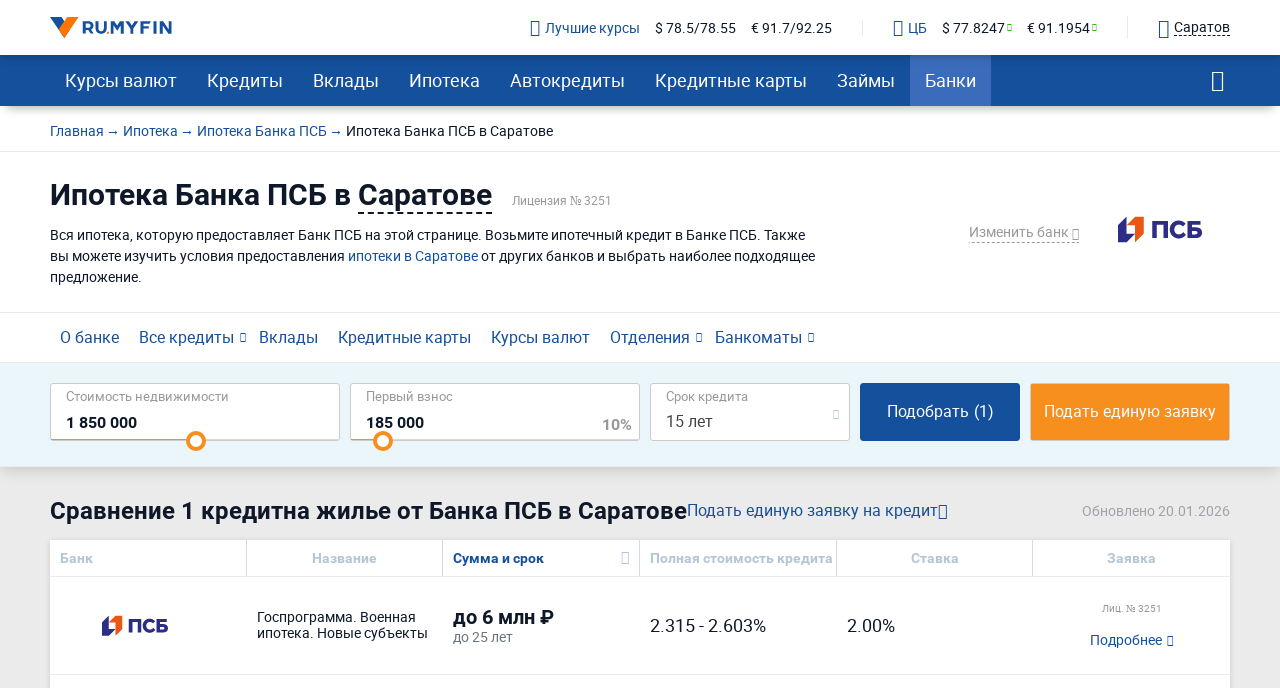

--- FILE ---
content_type: text/html; charset=UTF-8
request_url: https://ru.myfin.by/bank/promsvyazbank/ipoteka/saratov
body_size: 22751
content:
<!DOCTYPE html><html lang="ru-RU"><head><meta charset="UTF-8"/><meta name="viewport" content="width=device-width, initial-scale=1"><meta name="yandex-verification" content="0caf4acabe756e5c" /><meta name="verify-admitad" content="e1c5bf5677" /><meta property="og:locale" content="ru_RU"><title>Ипотека Банка ПСБ в 2026 в Саратове, взять кредит на покупку квартиры в банке ПСБ</title><link rel="icon" href="/images/favicon/favicon.ico" type="image/x-icon"><link rel="icon" type="image/png" href="/images/favicon/android-chrome-96x96.png" sizes="96x96"><link rel="apple-touch-icon-precomposed" href="/images/favicon/apple-touch-icon.png"><link rel="apple-touch-icon" sizes="60x60" href="/images/favicon/apple-touch-icon-60x60.png"><link rel="apple-touch-icon" sizes="72x72" href="/images/favicon/apple-touch-icon-72x72.png"><link rel="apple-touch-icon" sizes="76x76" href="/images/favicon/apple-touch-icon-76x76.png"><link rel="apple-touch-icon" sizes="120x120" href="/images/favicon/apple-touch-icon-120x120.png"><link rel="apple-touch-icon" sizes="144x144" href="/images/favicon/apple-touch-icon-144x144.png"><link rel="apple-touch-icon" sizes="152x152" href="/images/favicon/apple-touch-icon-152x152.png"><link rel="apple-touch-icon" sizes="180x180" href="/images/favicon/apple-touch-icon-180x180.png"><link rel="icon" type="image/png" href="/images/favicon/android-chrome-192x192.png" sizes="192x192"><link rel="icon" type="image/png" href="/images/favicon/favicon-16x16.png" sizes="16x16"><link rel="icon" type="image/png" href="/images/favicon/favicon-32x32.png" sizes="32x32"><meta name="msapplication-TileColor" content="#da532c"><meta name="msapplication-TileImage" content="/images/favicon/apple-touch-icon-144x144.png"><meta name="theme-color" content="#da532c"/><meta name="mobile-web-app-capable" content="yes"><meta name="apple-mobile-web-app-capable" content="yes"><link rel="preload" href="https://ru.myfin.by/fonts/roboto-regular.woff2" as="font" crossorigin /><link rel="preload" href="https://ru.myfin.by/fonts/roboto-bold.woff2" as="font" crossorigin /><link rel="preload" href="https://ru.myfin.by/fonts/flaticon.woff2?v=1" as="font" crossorigin /><style> @font-face {
            font-family: roboto-regular;
            font-display: swap;
            font-weight: normal;
            font-style: normal;
            src: url(https://ru.myfin.by/fonts/roboto-regular.woff2) format("woff2"),
            url(https://ru.myfin.by/fonts/roboto-regular.woff) format("woff"),
            url(https://ru.myfin.by/fonts/roboto-regular.ttf) format("truetype");
        }

        @font-face {
            font-family: roboto-bold;
            font-display: swap;
            font-weight: normal;
            font-style: normal;
            src: url(https://ru.myfin.by/fonts/roboto-bold.woff2) format("woff2"),
            url(https://ru.myfin.by/fonts/roboto-bold.woff) format("woff"),
            url(https://ru.myfin.by/fonts/roboto-bold.ttf) format("truetype");
        }
        @font-face {
            font-family: roboto-light;
            font-display: swap;
            font-weight: normal;
            font-style: normal;
            src: url(https://ru.myfin.by/fonts/roboto-light.woff2) format("woff2"),
            url(https://ru.myfin.by/fonts/roboto-light.woff) format("woff"),
            url(https://ru.myfin.by/fonts/roboto-light.ttf) format("truetype");
        }

        @font-face {
            font-family: 'Flaticon';
            font-display: swap;
            font-weight: normal;
     font-style: normal;
     src: url('https://ru.myfin.by/fonts/flaticon.woff2?v=1') format('woff2'),
     url('https://ru.myfin.by/fonts/flaticon.woff?v=1') format('woff'),
     url('https://ru.myfin.by/fonts/flaticon.ttf?v=1') format("truetype");
    } </style><script>window.yaMetrikaID = 46623189+'';</script><meta  name="description" content="Вся ипотека Банка ПСБ в 2026 в Саратове - 11 предложений на сегодня. Вы можете выбрать и взять кредит на покупку квартиры, недвижимости в банке ПСБ физическому лицу, условия, ставки. " /><meta  name="keywords" content="Банк ПСБ, кредит, ипотека, Саратов, ру Майфин, ru myfin" /><meta  property="og:image" content="" /><meta  property="og:title" content="Ипотека Банка ПСБ в 2026 в Саратове, взять кредит на покупку квартиры в банке ПСБ" /><meta  property="og:description" content="Вся ипотека Банка ПСБ в 2026 в Саратове - 11 предложений на сегодня. Вы можете выбрать и взять кредит на покупку квартиры, недвижимости в банке ПСБ физическому лицу, условия, ставки. " /><meta  property="og:url" content="https://ru.myfin.by/bank/promsvyazbank/ipoteka/saratov" /><meta  property="og:type" content="website" /><link href="https://ru.myfin.by/bank/promsvyazbank/ipoteka/saratov" rel="canonical"><link href="https://ru.myfin.by/minify/284f996e5f213fa50ab3fa4b91131b038d2b5c9f.css" rel="stylesheet"><script type="text/javascript">var isMobileVersion = false;
var verify_code_url = "L3NlbmQtY29kZS92ZXJpZnk=";
var sms_length = 4;
var recaptcha3SiteKey = "6LddnForAAAAAIjdwiy2lq-bJ0kOJ5R8BLZtpmOg";
var RECAPTCHA_PARAMS = {"siteKey":"6LddnForAAAAAIjdwiy2lq-bJ0kOJ5R8BLZtpmOg"};
var cookieSecure = false;
var cookieHttpOnly = true;
var cookieSamesite = false;
var GLOBAL_NAME = "prod";</script><meta name="csrf-param" content="_csrf"><meta name="csrf-token" content="RBsoy5ykwv-LssRU_nkBJ9MAjsHXbG4sybRvwt73eOIdbVr_y9TvqOnbtBWwIXBplG7U840UIGes3yGHhL1Mlg=="><script>window.yaCounterID = 'yaCounter46623189'</script><script> mindbox = window.mindbox || function() { mindbox.queue.push(arguments); };
      mindbox.queue = mindbox.queue || [];
      mindbox('create', {
                  firebaseMessagingSenderId: '483661230328'
      });
      mindbox("webpush.create"); </script><script src="https://api.mindbox.ru/scripts/v1/tracker.js" async></script></head><body><!-- Matomo --><noscript><p><img src="https://rum.u-team.by/matomo.php?idsite=8&amp;rec=1" style="border:0;" alt="" /></p></noscript><!-- End Matomo Code --><div class="preloader"><div class="preloader__container"><div class="preloader__dot"></div><div class="preloader__dot"></div><div class="preloader__dot"></div></div></div><script> window.api_ip_ref = 'L3RyYWNraW5nL2lwaWZ5';
        window.user_identity_url = 'L3VzZXItaWRlbnRpdHkvcHVzaA==';
        window.user_data_url = 'L3VzZXItaWRlbnRpdHkvcHVzaC1kYXRh';
        window.user_findby_url = 'L3VzZXItaWRlbnRpdHkvZmluZGJ5';
        window.user_refreh_token_url = 'L2F1dGgvcmVmcmVzaC10b2tlbg==';</script><!--AdFox START--><!--Myfintutads--><!--Площадка: ru.myfin.by / Все страницы / FullScreen image--><!--Категория: <не задана>--><!--Тип баннера: FullScreen image--><div id="adfox_156802646912038791"></div><!--AdFox START--><!--Myfintutads--><!--Площадка: ru.myfin.by / Все страницы / branding--><!--Категория: <не задана>--><!--Тип баннера: branding--><div id="adfox_156802732872867807"></div><!--AdFox START--><!--Myfintutads--><!--Площадка: ru.myfin.by / Все страницы / ScreenGlide--><!--Категория: <не задана>--><!--Тип баннера: ScreenGlide--><div id="adfox_156802712921252519"></div><!--AdFox START--><!--Myfintutads--><!--Площадка: ru.myfin.by / Все страницы / Popover--><!--Категория: <не задана>--><!--Тип баннера: FullScreen image--><div id="adfox_17029861156537324"></div><!--AdFox START--><!--Myfintutads--><!--Площадка: ru.myfin.by / Все страницы / rastiashka (desc)--><!--Категория: <не задана>--><!--Тип баннера: rastiashka_desc_banner--><div id="adfox_156802676641854231"></div><header class="header header--z-index-max"><div class="container"><div class="header__content"><div class="header__left"><button class="main-nav-back" data-main_nav-btnBack></button><a href="/"><img class="header__logo" decoding = "async" src="https://static.ru.myfin.by/ru.myfin/frontend/images/logo/logo-ru.myfin.svg" alt="ru.myfin.by"></a></div><div class="header__right"><div class="header__сurrency-rates"><div class="currency-rates-tile header__сurrency-rate header__сurrency-rate--best"><a href="/currency/saratov" title="Курсы валют в банках Вашего города" class="currency-rates-tile__title"><span class="currency-rates-tile__icon currency-rates-tile__icon--check-in-circle"></span>Лучшие курсы</a><a href="/currency/usd/saratov" class="currency-rates-tile__value"> $ 78.5/78.55 </a><a href="/currency/eur/saratov" class="currency-rates-tile__value"> € 91.7/92.25 </a></div><div class="currency-rates-tile header__сurrency-rate header__сurrency-rate--cb"><a href="/currency/cb-rf" title="Курсы валют ЦБ РФ" class="currency-rates-tile__title"><span class="currency-rates-tile__icon currency-rates-tile__icon--bank"></span>ЦБ</a><a href="/currency/cb-rf/usd" class="currency-rates-tile__value currency-rates-tile__value--positive"> $                 77.8247 </a><a href="/currency/cb-rf/eur" class="currency-rates-tile__value currency-rates-tile__value--positive"> €                 91.1954 </a></div></div><div class="header__city-picker"><div class="city-picker" data-js="show-modal" data-target="#modal-city"><div class="city-picker__icon"></div><div class="city-picker__text"> Саратов </div></div></div><button class="hamburger hidden-lg hidden-md" data-main_nav-btn=""><span></span><span></span><span></span></button></div></div></div></header><!-- new menu 2018 --><div class="main_nav_container"><div class="main_nav" id="main_nav"><div class="container"><div class="main_nav__inner"><div class="main_nav___logo"><a href="/saratov" ><img title="RuMyfin" src="https://static.ru.myfin.by/ru.myfin/frontend/images/logo/logo-ru.myfin.svg" alt="RuMyfin"></a></div><ul class="main_nav__list"><li class="main_nav__item main_nav__item-sub "><a class="main_nav__link" href="/currency/saratov">Курсы валют</a><div class="main_nav__sub"><div class="main_nav__sub-inner container"><div class="main_nav__sub-cell main_nav__sub-cell--25"><span class="main_nav__sub-title fake-link js_link" data-link="/currency/saratov">Курсы валют</span><ul class="main_nav__sub-list"><li class="main_nav__sub-item"><a class="main_nav__sub-link" href="/currency/usd/saratov">Курс доллара</a></li><li class="main_nav__sub-item"><a class="main_nav__sub-link" href="/currency/eur/saratov">Курс евро</a></li><li class="main_nav__sub-item"><a class="main_nav__sub-link" href="/currency/cny/saratov">Курс юаня</a></li><li class="main_nav__sub-item"><a class="main_nav__sub-link" href="/currency/gbp/saratov">Курс фунта</a></li><li class="main_nav__sub-item"><a class="main_nav__sub-link" href="/currency/kzt/saratov">Курс тенге</a></li><li class="main_nav__sub-item"><a class="main_nav__sub-link" href="/currency/chf/saratov">Курс франка</a></li><li class="main_nav__sub-item"><a class="main_nav__sub-link" href="/currency/aed/saratov">Курс дирхама</a></li></ul></div><div class="main_nav__sub-cell main_nav__sub-cell--25"><a class="main_nav__sub-title" href="/currency/cb-rf">Курсы валют ЦБ РФ</a><ul class="main_nav__sub-list"><li class="main_nav__sub-item"><a class="main_nav__sub-link" href="/currency/cb-rf/usd">Курс доллара ЦБ</a></li><li class="main_nav__sub-item"><a class="main_nav__sub-link" href="/currency/cb-rf/eur">Курс евро ЦБ</a></li><li class="main_nav__sub-item"><a class="main_nav__sub-link" href="/currency/cb-rf-archive">Архив ЦБ РФ</a></li><li class="main_nav__sub-item"><a class="main_nav__sub-link" href="/currency/cb-rf-archive/usd">Архив доллара ЦБ РФ</a></li><li class="main_nav__sub-item"><a class="main_nav__sub-link" href="/currency/cb-rf-archive/eur">Архив евро ЦБ РФ</a></li></ul></div><div class="main_nav__sub-cell main_nav__sub-cell--25"><a class="main_nav__sub-title" href="/converter">Конвертер валют</a></div></div></div></li><li class="main_nav__item main_nav__item-sub "><a class="main_nav__link" href="/kredity/saratov">Кредиты</a><div class="main_nav__sub"><div class="main_nav__sub-inner container"><div class="main_nav__sub-cell main_nav__sub-cell--50"><span class="main_nav__sub-title fake-link js_link" data-link="/kredity/saratov">Потребительские</span><ul class="main_nav__sub-list main_nav__sub-list--column-2"><li class="main_nav__sub-item"><a class="main_nav__sub-link" href="/kredity/nalichnymi/saratov">Наличными</a></li><li class="main_nav__sub-item"><a class="main_nav__sub-link" href="/kredity/refinansirovanie/saratov">Рефинансирование</a></li><li class="main_nav__sub-item"><a class="main_nav__sub-link" href="/kredity/online-zayavka/saratov">Онлайн-заявка</a></li><li class="main_nav__sub-item"><a class="main_nav__sub-link" href="/kredity/na-kartu/saratov">На карту</a></li><li class="main_nav__sub-item"><a class="main_nav__sub-link" href="/kredity/kalkulator/saratov">Кредитный калькулятор</a></li><li class="main_nav__sub-item"><a class="main_nav__sub-link" href="/kredity/pod-zalog-nedvizhimosti/saratov">Под залог недвижимости</a></li><li class="main_nav__sub-item"><a class="main_nav__sub-link" href="/kredity/bez-spravok/saratov">Без справок</a></li><li class="main_nav__sub-item"><a class="main_nav__sub-link" href="/kredity/pensioneram/saratov">Пенсионерам</a></li></ul></div><div class="main_nav__sub-cell main_nav__sub-cell--25"><a class="main_nav__sub-title" href="/zayavka/credit">Подбор кредита</a><ul class="main_nav__sub-list"><li class="main_nav__sub-item"><span class="btn button_default encoded-link" rel="nofollow"
                                                      onclick="requestCounter('click-leave-request')"
                                                      data-url="L3pheWF2a2EvY3JlZGl0">Оставить заявку</span></li></ul></div><div class="main_nav__sub-cell main_nav__sub-cell--25"><a class="main_nav__sub-title" href="/kredity-dlya-biznesa/saratov">Для бизнеса</a><ul class="main_nav__sub-list"><li class="main_nav__sub-item"><a class="main_nav__sub-link" href="/kredity-dlya-biznesa/dlya-juridicheskih-lic">Для юридических лиц</a></li><li class="main_nav__sub-item"><a class="main_nav__sub-link" href="/kredity-dlya-biznesa/dlya-ip">Для ИП</a></li><li class="main_nav__sub-item"><a class="main_nav__sub-link" href="/kredity-dlya-biznesa/na-razvitie">На развитие бизнеса</a></li><li class="main_nav__sub-item"><a class="main_nav__sub-link" href="/kredity-dlya-biznesa/zayavka-online">Онлайн</a></li></ul></div></div></div></li><li class="main_nav__item main_nav__item-sub "><a class="main_nav__link" href="/vklady/saratov">Вклады</a><div class="main_nav__sub"><div class="main_nav__sub-inner container"><div class="main_nav__sub-cell main_nav__sub-cell--50"><span class="main_nav__sub-title fake-link js_link" data-link="/vklady/saratov">Вклады</span><ul class="main_nav__sub-list main_nav__sub-list--column-2"><li class="main_nav__sub-item"><a class="main_nav__sub-link" href="/vklady/kalkulyator">Калькулятор вкладов</a></li><li class="main_nav__sub-item"><a class="main_nav__sub-link" href="/vklady/pensioneram">Пенсионерам</a></li><li class="main_nav__sub-item"><a class="main_nav__sub-link" href="/vklady/pod-vysokii-procent">Под высокий процент</a></li><li class="main_nav__sub-item"><a class="main_nav__sub-link" href="/vklady/vygodnye">Выгодные</a></li><li class="main_nav__sub-item"><a class="main_nav__sub-link" href="/vklady/v-dollarah">В долларах</a></li><li class="main_nav__sub-item"><a class="main_nav__sub-link" href="/vklady/v-evro">В евро</a></li><li class="main_nav__sub-item"><a class="main_nav__sub-link" href="/vklady/valutnye">Валютные</a></li></ul></div></div></div></li><li class="main_nav__item main_nav__item-sub "><a class="main_nav__link" href="/ipoteka/saratov">Ипотека</a><div class="main_nav__sub"><div class="main_nav__sub-inner container"><div class="main_nav__sub-cell main_nav__sub-cell--50"><span class="main_nav__sub-title fake-link js_link" data-link="/ipoteka/saratov">Ипотека</span><ul class="main_nav__sub-list main_nav__sub-list--column-2"><li class="main_nav__sub-item"><a class="main_nav__sub-link" href="/ipoteka/kalkulyator/saratov">Калькулятор ипотеки</a></li><li class="main_nav__sub-item"><a class="main_nav__sub-link" href="/ipoteka/refinansirovanie/saratov">Рефинансирование</a></li><li class="main_nav__sub-item"><a class="main_nav__sub-link" href="/ipoteka/bez-pervonachalnogo-vznosa/saratov">Без первоначального взноса</a></li><li class="main_nav__sub-item"><a class="main_nav__sub-link" href="/ipoteka/na-kvartiru/saratov">Кредит на квартиру</a></li><li class="main_nav__sub-item"><a class="main_nav__sub-link" href="/ipoteka/voennym/saratov">Военная</a></li><li class="main_nav__sub-item"><a class="main_nav__sub-link" href="/ipoteka/molodaya-semya/saratov">Для молодой семьи</a></li><li class="main_nav__sub-item"><a class="main_nav__sub-link" href="/ipoteka/socialnaya/saratov">Социальная</a></li><li class="main_nav__sub-item"><a class="main_nav__sub-link" href="/ipoteka/na-stroitelstvo-doma/saratov">На строительство дома</a></li></ul></div></div></div></li><li class="main_nav__item main_nav__item-sub "><a class="main_nav__link" href="/avtokredity/saratov">Автокредиты</a><div class="main_nav__sub"><div class="main_nav__sub-inner container"><div class="main_nav__sub-cell main_nav__sub-cell--50"><span class="main_nav__sub-title fake-link js_link" data-link="/avtokredity/saratov">Автокредиты</span><ul class="main_nav__sub-list main_nav__sub-list--column-2"><li class="main_nav__sub-item"><a class="main_nav__sub-link" href="/avtokredity/kalkulyator/saratov">Калькулятор автокредитов</a></li><li class="main_nav__sub-item"><a class="main_nav__sub-link" href="/avtokredity/s-probegom/saratov">С пробегом</a></li><li class="main_nav__sub-item"><a class="main_nav__sub-link" href="/avtokredity/bez-pervonachalnogo/saratov">Без первоначального взноса</a></li><li class="main_nav__sub-item"><a class="main_nav__sub-link" href="/avtokredity/s-plohoi-ki/saratov">С плохой кредитной историей</a></li><li class="main_nav__sub-item"><a class="main_nav__sub-link" href="/avtokredity/online-zayavka/saratov">Онлайн</a></li><li class="main_nav__sub-item"><a class="main_nav__sub-link" href="/avtokredity/vygodnyi/saratov">Выгодный</a></li><li class="main_nav__sub-item"><a class="main_nav__sub-link" href="/avtokredity/bez-kasko/saratov">Без КАСКО</a></li><li class="main_nav__sub-item"><a class="main_nav__sub-link" href="/avtokredity/na-novoe-avto/saratov">На новое авто</a></li></ul></div></div></div></li><li class="main_nav__item main_nav__item-sub "><a class="main_nav__link" href="/credit-cards/saratov">Кредитные карты</a><div class="main_nav__sub"><div class="main_nav__sub-inner container"><div class="main_nav__sub-cell main_nav__sub-cell--50"><span class="main_nav__sub-title fake-link js_link" data-link="/credit-cards/saratov">Кредитные карты</span><ul class="main_nav__sub-list main_nav__sub-list--column-2"><li class="main_nav__sub-item"><a class="main_nav__sub-link" href="/credit-cards/rassrochki/saratov">Карты рассрочки</a></li><li class="main_nav__sub-item"><a class="main_nav__sub-link" href="/credit-cards/online-zayavka/saratov">Онлайн</a></li><li class="main_nav__sub-item"><a class="main_nav__sub-link" href="/credit-cards/s-momentalnym-resheniem/saratov">Моментальные</a></li><li class="main_nav__sub-item"><a class="main_nav__sub-link" href="/credit-cards/bez-otkaza/saratov">Без отказа</a></li><li class="main_nav__sub-item"><a class="main_nav__sub-link" href="/credit-cards/virtualnaya/saratov">Виртуальные</a></li><li class="main_nav__sub-item"><a class="main_nav__sub-link" href="/credit-cards/s-lgotnym-periodom/saratov">С льготным периодом</a></li><li class="main_nav__sub-item"><a class="main_nav__sub-link" href="/credit-cards/bez-procentov/saratov">Без процентов</a></li><li class="main_nav__sub-item"><a class="main_nav__sub-link" href="/credit-cards/po-pasportu/saratov">По паспорту</a></li></ul></div><div class="main_nav__sub-cell main_nav__sub-cell--25"><a class="main_nav__sub-title" href="/zayavka/credit-card">Подбор кредитной карты</a><ul class="main_nav__sub-list"><li class="main_nav__sub-item"><span class="btn button_default encoded-link" rel="nofollow"
                                                      onclick="requestCounter('click-leave-request')"
                                                      data-url="L3pheWF2a2EvY3JlZGl0LWNhcmQ=">Подобрать карту</span></li></ul></div></div></div></li><li class="main_nav__item main_nav__item-sub "><a class="main_nav__link" href="/zaymy/saratov">Займы</a><div class="main_nav__sub"><div class="main_nav__sub-inner container"><div class="main_nav__sub-cell main_nav__sub-cell--50"><span class="main_nav__sub-title fake-link js_link" data-link="/zaymy/saratov">Займы</span><ul class="main_nav__sub-list main_nav__sub-list--column-2"><li class="main_nav__sub-item"><a class="main_nav__sub-link" href="/zaymy/na-kartu/saratov">На карту</a></li><li class="main_nav__sub-item"><a class="main_nav__sub-link" href="/zaymy/bez-otkaza/saratov">Без отказа</a></li><li class="main_nav__sub-item"><a class="main_nav__sub-link" href="/zaymy/bez-procentov/saratov">Без процентов</a></li><li class="main_nav__sub-item"><a class="main_nav__sub-link" href="/zaymy/bez-poruchiteley/saratov">Без поручителей</a></li><li class="main_nav__sub-item"><a class="main_nav__sub-link" href="/zaymy/kalkulyator">Калькулятор займов</a></li><li class="main_nav__sub-item"><a class="main_nav__sub-link" href="/zaymy/online/saratov">Онлайн</a></li><li class="main_nav__sub-item"><a class="main_nav__sub-link" href="/zaymy/nalichnymi/saratov">Наличными</a></li><li class="main_nav__sub-item"><a class="main_nav__sub-link" href="/zaymy/pensioneram/saratov">Пенсионерам</a></li></ul></div><div class="main_nav__sub-cell main_nav__sub-cell--25"><a class="main_nav__sub-title" href="/mfo/saratov">Список МФО</a><ul class="main_nav__sub-list"><li class="main_nav__sub-item"><a class="main_nav__sub-link" href="/mfo/lime-zaim">Лайм-займ</a></li><li class="main_nav__sub-item"><a class="main_nav__sub-link" href="/mfo/zaymer">Займер</a></li><li class="main_nav__sub-item"><a class="main_nav__sub-link" href="/mfo/turbozaim">Турбозайм</a></li></ul></div><div class="main_nav__sub-cell main_nav__sub-cell--25"><div class="main_nav__sub-title">Отзывы о займах</div><ul class="main_nav__sub-list"><li class="main_nav__sub-item"><span class="btn button_default encoded-link" rel="nofollow" onclick="requestCounter('click-add-comment')" data-url="aHR0cHM6Ly9ydS5teWZpbi5ieS9tZm8vb3R6eXZ5L2FkZD9jaXR5bmFtZT1zYXJhdG92">Оставить отзыв</span></li></ul></div></div></div></li><li class="main_nav__item main_nav__item-sub  active"><a class="main_nav__link" href="/banki/saratov">Банки</a><div class="main_nav__sub"><div class="main_nav__sub-inner container"><div class="main_nav__sub-cell main_nav__sub-cell--50"><span class="main_nav__sub-title fake-link js_link" data-link="/banki/saratov">Банки</span><ul class="main_nav__sub-list main_nav__sub-list--column-2"><li class="main_nav__sub-item"><a class="main_nav__sub-link" href="/bank/sberbank/saratov"><img class="bank_icon blocked bank_icon16 load_image" src="/img/empty.png" alt="" data-url-img="https://static.ru.myfin.by/shared/bank_logo/icons/sberbank.svg">СберБанк</a></li><li class="main_nav__sub-item"><a class="main_nav__sub-link" href="/bank/vtb/saratov"><img class="bank_icon blocked bank_icon16 load_image" src="/img/empty.png" alt="" data-url-img="https://static.ru.myfin.by/shared/bank_logo/icons/vtb.svg">Банк ВТБ</a></li><li class="main_nav__sub-item"><a class="main_nav__sub-link" href="/bank/alfabank/saratov"><img class="bank_icon blocked bank_icon16 load_image" src="/img/empty.png" alt="" data-url-img="https://static.ru.myfin.by/shared/bank_logo/icons/alfabank.svg">Альфа-Банк</a></li><li class="main_nav__sub-item"><a class="main_nav__sub-link" href="/bank/rshb/saratov"><img class="bank_icon blocked bank_icon16 load_image" src="/img/empty.png" alt="" data-url-img="https://static.ru.myfin.by/shared/bank_logo/icons/rshb.svg">Россельхозбанк</a></li><li class="main_nav__sub-item"><a class="main_nav__sub-link" href="/bank/tcs/saratov"><img class="bank_icon blocked bank_icon16 load_image" src="/img/empty.png" alt="" data-url-img="https://static.ru.myfin.by/shared/bank_logo/icons/tcs.svg">Т-Банк</a></li><li class="main_nav__sub-item"><a class="main_nav__sub-link" href="/bank/sovcombank/saratov"><img class="bank_icon blocked bank_icon16 load_image" src="/img/empty.png" alt="" data-url-img="https://static.ru.myfin.by/shared/bank_logo/icons/sovcombank.svg">Совкомбанк</a></li><li class="main_nav__sub-item"><a class="main_nav__sub-link" href="/bank/raiffeisen/saratov"><img class="bank_icon blocked bank_icon16 load_image" src="/img/empty.png" alt="" data-url-img="https://static.ru.myfin.by/shared/bank_logo/icons/raiffeisen.svg">Райффайзенбанк</a></li><li class="main_nav__sub-item"><a class="main_nav__sub-link" href="/bank/akbars/saratov"><img class="bank_icon blocked bank_icon16 load_image" src="/img/empty.png" alt="" data-url-img="https://static.ru.myfin.by/shared/bank_logo/icons/akbars.svg">Ак Барс Банк</a></li></ul></div><div class="main_nav__sub-cell main_nav__sub-cell--25"><ul class="main_nav__sub-list main_nav_sub-list-no-title"><li class="main_nav__sub-item"><a class="main_nav__sub-link" href="/departments-list/saratov">Отделения списком</a></li><li class="main_nav__sub-item"><a class="main_nav__sub-link" href="/atm-list/saratov">Банкоматы списком</a></li></ul></div><div class="main_nav__sub-cell main_nav__sub-cell--25"><a class="main_nav__sub-title" href="/banki/otzyvy/saratov">Отзывы о банках</a><ul class="main_nav__sub-list"><li class="main_nav__sub-item"><span class="btn button_default encoded-link" rel="nofollow" onclick="requestCounter('click-add-comment')" data-url="aHR0cHM6Ly9ydS5teWZpbi5ieS9yZXZpZXcvYWRkP2NpdHluYW1lPXNhcmF0b3Y=">Оставить отзыв</span></li></ul></div></div></div></li></ul><div class="main_nav__right"><div class="mt-20"><div class="city-picker" data-js="show-modal" data-target="#modal-city"><span class="city-picker__icon"></span><div class="city-picker__text"> Саратов </div></div></div><button class="main_nav__btn-search" data-js="global-search-show" data-target=".global-search" type="button"></button></div></div></div></div></div><!-- new menu 2018 --><div class="global-search"><button class="global-search__close" data-js="global-search-close"></button><div class="container"><div class="global-search__input"><form action="/site/search"><input placeholder="Что вы хотели бы найти?" type="text" value="" name="q" id="search"></form></div></div></div><div class="sticky-info" data-js="sticky-info"><div class="container"><div class="sticky-info__wrapper sticky-info__wrapper--aic sticky-info__wrapper--spb"
                    ><div class="d-fl ai-c full-width"
                data-href=".menu-hole-margin" data-js="slowly"            ><div class="sticky-info__info fs-14"> Ипотека на <strong><span data-js="credit-sum">любую сумму в</span><span class="pl-2" data-js="credit-curr"> RUB</span></strong> на <span data-js="credit-period">любой срок</span> в Банке ПСБ Саратова </div><div class="fake-link fake-link--underlined"> Изменить </div></div><div><span class="btn button_default  js_link_blank" onclick="requestCounter(&#039;credit_zayavka_step_1&#039;);" data-link="https://ru.myfin.by/zayavka/credit?point=credits_fix_top">Подать единую заявку</span></div></div></div></div><div class="updated-controls menu-hole-margin"><!-- Top Content --><div class="top-content mb-10"><div class="top-content__section mob-hidden"><div class="container"><ul class="breadcrumb " itemscope="" itemtype="https://schema.org/BreadcrumbList"><li itemprop='itemListElement' itemscope itemtype='https://schema.org/ListItem'><a itemprop='item' href='/'><span itemprop='name'>Главная</span></a><meta itemprop='position' content='1' /></li><li itemprop='itemListElement' itemscope itemtype='https://schema.org/ListItem'><a itemprop='item' href='/ipoteka'><span itemprop='name'>Ипотека</span></a><meta itemprop='position' content='2' /></li><li itemprop='itemListElement' itemscope itemtype='https://schema.org/ListItem'><a itemprop='item' href='/bank/promsvyazbank/ipoteka'><span itemprop='name'>Ипотека Банка ПСБ</span></a><meta itemprop='position' content='3' /></li><li class="active"><span >Ипотека Банка ПСБ в Саратове</span></li></ul><script type="application/ld+json">{"@context":"http://schema.org","@type":"BreadcrumbList","itemListElement":[{"@type":"ListItem","position":1,"item":{"@id":"/ipoteka","name":"Ипотека"}},{"@type":"ListItem","position":2,"item":{"@id":"/bank/promsvyazbank/ipoteka","name":"Ипотека Банка ПСБ"}},{"@type":"ListItem","position":3,"item":{"@id":"https://ru.myfin.by/bank/promsvyazbank/ipoteka/saratov","name":"Ипотека Банка ПСБ в Саратове"}}]}</script></div></div><div class="top-content__section"><div class="container"><div class="header-bank-top"><div class="header-bank-top__right"><div class="all_bank_menu"><div class="dropdown-banks-search-container"><span class="js-btn btn btn--underline btn--no-paddings" data-toggle="dropdown-banks-search">Изменить банк <i class="ic-arrow_down"></i></span><div class="dropdown-banks-search dropdown-banks-search--right"><div class="dropdown-banks-search__autocompleter"><form class="form-search"><input type="text" class="autoCompleteInput autoCompleteDropDown search-input" name="attribute" placeholder="Введите название банка" data-class="Bank" data-attribute="name" data-params='{"link":"\/bank\/promsvyazbank\/ipoteka\/saratov","show_img":true,"empty_text":"К сожалению, мы не смогли найти такой банк :(","find_mode":"","no_complete":"true"}' autocomplete="new-password" data-counter="-1" data-timeout="300"><ul class="autoCompleteList bankAutocomplete"></ul></form></div><div class="dropdown-banks-search__static-results"><ul><li><a href="https://ru.myfin.by/bank/sberbank/ipoteka/saratov"><img class="bank_icon blocked bank_icon16 load_image" src="/img/empty.png" alt="" data-url-img="https://static.ru.myfin.by/shared/bank_logo/icons/sberbank.svg"> СберБанк </a></li><li><a href="https://ru.myfin.by/bank/vtb/ipoteka/saratov"><img class="bank_icon blocked bank_icon16 load_image" src="/img/empty.png" alt="" data-url-img="https://static.ru.myfin.by/shared/bank_logo/icons/vtb.svg"> Банк ВТБ </a></li><li><a href="https://ru.myfin.by/bank/gazprombank/ipoteka/saratov"><img class="bank_icon blocked bank_icon16 load_image" src="/img/empty.png" alt="" data-url-img="https://static.ru.myfin.by/shared/bank_logo/icons/gazprombank.svg"> Газпромбанк </a></li><li><a href="https://ru.myfin.by/bank/alfabank/ipoteka/saratov"><img class="bank_icon blocked bank_icon16 load_image" src="/img/empty.png" alt="" data-url-img="https://static.ru.myfin.by/shared/bank_logo/icons/alfabank.svg"> Альфа-Банк </a></li><li><a href="https://ru.myfin.by/bank/rshb/ipoteka/saratov"><img class="bank_icon blocked bank_icon16 load_image" src="/img/empty.png" alt="" data-url-img="https://static.ru.myfin.by/shared/bank_logo/icons/rshb.svg"> Россельхозбанк </a></li><li><a href="https://ru.myfin.by/bank/mkb/ipoteka"><img class="bank_icon blocked bank_icon16 load_image" src="/img/empty.png" alt="" data-url-img="https://static.ru.myfin.by/shared/bank_logo/icons/mkb.svg"> Московский Кредитный Банк </a></li><li><a href="https://ru.myfin.by/bank/tcs/ipoteka/saratov"><img class="bank_icon blocked bank_icon16 load_image" src="/img/empty.png" alt="" data-url-img="https://static.ru.myfin.by/shared/bank_logo/icons/tcs.svg"> Т-Банк </a></li><li><a href="https://ru.myfin.by/bank/sovcombank/ipoteka/saratov"><img class="bank_icon blocked bank_icon16 load_image" src="/img/empty.png" alt="" data-url-img="https://static.ru.myfin.by/shared/bank_logo/icons/sovcombank.svg"> Совкомбанк </a></li></ul></div></div></div></div><div class="header-bank-top__img"><a href="/bank/promsvyazbank/saratov"><img src="https://static.ru.myfin.by/shared/bank_logo/logos/promsvyazbank.svg" alt="Банк ПСБ"></a></div></div><div class="header-bank-top__title header-bank-top__title--inline"><h1>Ипотека Банка ПСБ в <span class="city-modal-text-btn" data-target="#modal-city" data-js="show-modal">Саратове</span></h1><span class="text-gray fs-12">Лицензия № 3251</span><div class="section-block__seo-text section-block__seo-text--default"><p>Вся ипотека, которую предоставляет Банк ПСБ на этой странице. Возьмите ипотечный кредит в Банке ПСБ. Также вы можете изучить условия предоставления <a href="https://ru.myfin.by/ipoteka/saratov">ипотеки в Саратове</a> от других банков и выбрать наиболее подходящее предложение.</p></div></div></div></div></div><div class="top-content__section"><div class="container"><div><ul class="header-bank-menu list-reset header-bank-menu—ordered"><li class="header-bank-menu__item"><a href="/bank/promsvyazbank/saratov" class="header-bank-menu__link">О банке</a></li><li class="header-bank-menu__item header-bank-menu__item--sub"><a href="/bank/promsvyazbank/kredity/saratov" class="header-bank-menu__link">Все кредиты</a><ul class="header-bank-menu__sub-menu list-reset"><li class=""><a href="/bank/promsvyazbank/kreditnyj-kalkulyator" class="header-bank-menu__link">Кредитный калькулятор</a></li><li class="active"><a href="/bank/promsvyazbank/ipoteka/saratov" class="header-bank-menu__link">Ипотека</a></li><li class=""><a href="/bank/promsvyazbank/kalkulator-ipoteki" class="header-bank-menu__link">Ипотечный калькулятор</a></li><li class=""><a href="/bank/promsvyazbank/kredity-dlya-biznesa/saratov" class="header-bank-menu__link">Кредиты для бизнеса</a></li></ul></li><li class="header-bank-menu__item"><a href="/bank/promsvyazbank/vklady/saratov" class="header-bank-menu__link">Вклады</a></li><li class="header-bank-menu__item"><a href="/bank/promsvyazbank/credit-cards/saratov" class="header-bank-menu__link">Кредитные карты</a></li><li class="header-bank-menu__item"><a href="/bank/promsvyazbank/currency/saratov" class="header-bank-menu__link">Курсы валют</a></li><li class="header-bank-menu__item header-bank-menu__item--sub"><a href="/bank/promsvyazbank/departments-list/saratov" class="header-bank-menu__link">Отделения</a><ul class="header-bank-menu__sub-menu list-reset"><li class=""><span class="header-bank-menu__link fake-link js_link" data-link="/bank/promsvyazbank/departments-list/saratov?mode=map">Отделения на карте</span></li></ul></li><li class="header-bank-menu__item header-bank-menu__item--sub"><a href="/bank/promsvyazbank/atm-list/saratov" class="header-bank-menu__link">Банкоматы</a><ul class="header-bank-menu__sub-menu list-reset"><li class=""><span class="header-bank-menu__link fake-link js_link" data-link="/bank/promsvyazbank/atm-list/saratov?mode=map">Банкоматы на карте</span></li></ul></li></ul></div></div></div><div class="top-content__section top-content__section--bg-blue"><div class="container"><div class="xxx-container"><div class="select-container"><div class="calculator listing-calculator listing-calculator--bank"><form method="get" data-form_id="442"><div class="listing-calculator__row  listing-calculator__row--mortage-subtype"><div class=" listing-calculator__cell-group listing-calculator__cell-group--2 mob:listing-calculator__cell-group--1"><input type="hidden" class="amount_slider inp_slider_hidden" name="Creditgroup[amount]" value="1850000"><div class="listing-calculator__cell amount_fee_div"><div id="w1" style="display: block" data-default-value="1850000"><div  class="slider_wrapper custom_value"><label for="w2">Cтоимость недвижимости</label><input type="tel" class="amount_slider_text text_slider currency_inp" name="Creditgroup[simple_sum]" value="1850000" autocomplete="off"><input type="text" id="w2" class="amount_slider inp_slider" value="1850000" data-slider-min="0" data-slider-max="101" data-slider-step="1" data-slider-value="51" data-custom-values="[1,101,201,301,401,501,601,701,801,901,1000,2000,3000,4000,5000,6000,7000,8000,9000,10000,20000,30000,40000,50000,60000,70000,80000,90000,100000,150000,200000,250000,300000,350000,400000,450000,500000,550000,600000,650000,700000,750000,800000,850000,900000,950000,1000000,1200000,1400000,1600000,1800000,&quot;1850000&quot;,2000000,2200000,2400000,2600000,2800000,3000000,3200000,3400000,3600000,3800000,4000000,4200000,4400000,4600000,4800000,5000000,5500000,6000000,6500000,7000000,7500000,8000000,8500000,9000000,9500000,10000000,12000000,14000000,16000000,18000000,20000000,22000000,24000000,26000000,28000000,30000000,35000000,40000000,45000000,50000000,55000000,60000000,65000000,70000000,75000000,80000000,85000000,90000000,95000000,100000000]" data-default-value="1850000"></div></div></div><div class="listing-calculator__cell initial_fee_div"><div class="initial_fee slider_wrapper" style="display: block"><label for="w3">Первый взнос</label><input type="tel" class="initial_fee_slider_text text_slider currency_inp" name="Creditgroup[string_percent]" autocomplete="off"><input type="text" id="w3" class="initial_fee_slider inp_slider" data-slider-min="0" data-slider-max="90" data-slider-step="1" data-slider-value="10" data-default-value=""><input type="text" class="initial_percent decorative" name="Creditgroup[vznos]" value="10" readonly></div></div></div><div class="listing-calculator__cell"><div class="listing-calculator__label">Срок кредита </div><div class="select-container"><select id="w5" class="cs-select cs-skin-elastic selectric-sel" name="Creditgroup[period]" data-default-value="180"><option value="">Любой</option><option value="1">1 месяц</option><option value="3">3 месяца</option><option value="6">6 месяцев</option><option value="9">9 месяцев</option><option value="12">1 год</option><option value="18">1.5 года</option><option value="24">2 года</option><option value="36">3 года</option><option value="48">4 года</option><option value="60">5 лет</option><option value="72">6 лет</option><option value="84">7 лет</option><option value="96">8 лет</option><option value="108">9 лет</option><option value="120">10 лет</option><option value="180" selected>15 лет</option><option value="240">20 лет</option><option value="300">25 лет</option><option value="360">30 лет</option></select></div></div><div class="listing-calculator__cell listing-calculator__cell--blue listing-calculator__cell--last"><button type="button" class="listing-calculator__btn listing-calculator__btn--blue" data-js="slowly" data-href=".cards-list-container">Подобрать <span class='count_product'> (1)</span></button></div><div class="listing-calculator__cell listing-calculator__cell--zayavka"><span class="listing-calculator__btn listing-calculator__btn--orange  js_link_blank" onclick="requestCounter(&#039;credit_zayavka_step_1&#039;);" data-link="https://ru.myfin.by/zayavka/credit?point=credits_calc_list">Подать единую заявку</span></div><div class="listing-calculator__hidden-block hidden-block hide" data-js="hidden-block"><div class="hidden-block__close"></div><div class="hidden-block__row"></div><div class="hidden-block__bottom"><div class="hidden-block__btn" data-clear-calculator>Очистить параметры</div></div></div></div></form></div><div class="credit-calc__progress hide"><div class="progress progress--mod"><div class="progress-bar progress-bar-striped active" role="progressbar" aria-valuenow="75" aria-valuemin="0" aria-valuemax="100" style="width: 0%"></div></div></div></div></div></div></div></div><!-- Top Content End--><div class="container"><div id="eventShowFixedBtn"></div><div id="pj_credit_list" data-pjax-container="" data-pjax-push-state data-pjax-timeout="10000"><div id="credit_list" class="content_i cards-list-content" data-count-product="1" data-config-title="[]" data-title="Найден 1 кредит"><div class='card-calc-result mt-20 mb-15'><div class='card-calc-result__text'><div class='d-fl ai-c gap-30'><div class='d-fl ai-c jc-spb gap-10'><div class='h2 list-reset'>Сравнение 1 кредитна жилье от Банка ПСБ в Саратове</div></div><div><span class="fake-link  js_link_blank" onclick="requestCounter(&#039;credit_zayavka_step_1&#039;);" data-link="https://ru.myfin.by/zayavka/credit?point=credits_h2banklist"><span class="d-fl ai-c gap-5 fs-16">Подать единую заявку на кредит <i class="icon icon-near-me"></i></span></span></div></div><div>Обновлено 20.01.2026</div></div></div><div class='cards-list-container'><ul class="sorter-links sorter-links--credit"><li>Банк</li><li>Название</li><li><a class="pjax-link" href="/bank/promsvyazbank/ipoteka/saratov?sort=amount_max_grouped" data-sort="amount_max_grouped">Сумма и срок</a></li><li><div class="ws-nw">Полная стоимость кредита</div></li><li>Ставка</li><li>Заявка</li></ul><div class='bb-1'><div class="cards-list__item cards-list__item--additional-blocks-in-tile" data-key="0"><div data-container data-id="19670"
         data-city="saratov"
         data-product-type-id="1"
         data-sub-params='{"id":19670,"rate_min":2,"is_change_from":false,"is_bank_page":true,"payment":11904.910960317686,"overpayment":292883.9728571834,"loans_full_cost_avg":2,"index":1}'><div class="cards-list-item cards-list-item--credit cards-list-item--requirements"><div class="cards-list-item__cell cards-list-item__logo"><div class="cards-list-item__logo-wrapper"><div class="fake-link"><img class="listing-products__card-img blocked load_image" src="/img/empty.png" alt="Банк ПСБ" data-url-img="https://static.ru.myfin.by/shared/bank_logo/logos/promsvyazbank.svg"></div><div><span class="cards-list-item__name desk-hidden"> Госпрограмма. Военная ипотека. Новые субъекты </span></div></div><div class="cards-list-item__license">Лиц. № 3251</div></div><div class="cards-list-item__data "><div class="cards-list-item__cell cards-list-item__cell--center cards-list-item__name tablet-hidden"><div> Госпрограмма. Военная ипотека. Новые субъекты </div><div class="cards-list-item__requirements-btn cards-list-item__requirements-btn--dashed tablet-hidden"> Условия </div></div><div class="cards-list-item__cell cards-list-item__cell--center"><div class="cards-list-item__title cards-list-item__absolute-top"> Сумма  и срок </div><div class="cards-list-item__rate accent fs-20"> до 6 млн ₽ </div><div class="gray-alt fs-14"> до 25 лет </div></div><div class="cards-list-item__cell cards-list-item__cell--center"><div class="cards-list-item__title cards-list-item__absolute-top">Полная стоимость кредита</div><div class="cards-list-item__rate"><span class="ws-nw">2.315</span> - <span class="ws-nw">2.603%</span></div></div><div class="cards-list-item__cell cards-list-item__cell--center"><div class="cards-list-item__title cards-list-item__absolute-top">Ставка</div><div class="cards-list-item__sum"> 2.00% </div></div></div><div class="card-requirements card-requirements--cards card-requirements--bt"
             data-full-info="1"><div class="card-requirements card-requirements--cards card-requirements--bt"><button class="card-requirements__close" data-js="card-requirements-close"></button><div class="card-requirements__content"><div class="card-requirements__head"><ul class="list-reset minimal-tabs" role="tablist"><li class="minimal-tabs__item" data-get-full-info-credit="false" role="presentation"><a class="minimal-tabs__btn" data-toggle="collapse" data-parent="#accordion19670"
                           href="#tab-119670"
                           aria-expanded="true" data-pjax="0">Параметры</a></li><li class="minimal-tabs__item" data-get-full-info-credit="true" data-tab="tab-219670"
                        role="presentation"><a class="minimal-tabs__btn" data-toggle="collapse" data-parent="#accordion19670"
                           href="#tab-219670"
                           aria-expanded="false" data-pjax="0">Подробные условия</a></li><li class="minimal-tabs__item" data-get-full-info-credit="true" data-tab="tab-319670"
                        role="presentation"><a class="minimal-tabs__btn" data-toggle="collapse" data-parent="#accordion19670"
                           href="#tab-319670"
                           aria-expanded="false" data-pjax="0">Требования</a></li><li class="minimal-tabs__item" data-get-full-info-credit="true" data-tab="tab-419670"
                        role="presentation"><a class="minimal-tabs__btn" data-toggle="collapse" data-parent="#accordion19670"
                           href="#tab-419670"
                           aria-expanded="false" data-pjax="0">Документы</a></li><li class="minimal-tabs__item" data-get-full-info-credit="true" data-tab="tab-519670"
                        role="presentation"><a class="minimal-tabs__btn" data-toggle="collapse" data-parent="#accordion19670"
                           href="#tab-519670"
                           aria-expanded="false" data-pjax="0">Рассчитать кредит</a></li></ul></div><div class="card-requirements__body"><!-- Табы с кишками --><div class="card-full-info card-full-info--in-listing"><div class="panel-group accordion-tabs accordion-tabs--in-listing accordion-tabs--mob-headers"
                     id="accordion19670"><!-- 1 панель --><div class="panel panel-default"><div id="tab-119670" class="panel-collapse collapse in"><!-- Содержимое 1 панели --><div class="panel-body"><div class="card-full-info__panel"><div class="card-full-info__panel-left "><ul class="card-full-info-requirements"><li class="card-full-info-requirements__item"><span class="card-full-info-requirements__left">Первоначальный взнос:</span><span class="card-full-info-requirements__right">10 - 90 % </span></li><li class="card-full-info-requirements__item"><span class="card-full-info-requirements__left">Сумма:</span><span class="card-full-info-requirements__right">100 тыс - 6 млн ₽</span></li><li class="card-full-info-requirements__item"><span class="card-full-info-requirements__left">Срок:</span><span class="card-full-info-requirements__right">1 - 25 лет</span></li><li class="card-full-info-requirements__item card-full-info-requirements__item--grid"><span class="card-full-info-requirements__left">Полная стоимость кредита:</span><span class="card-full-info-requirements__right ws-nw"><span class="ws-nw">2.315</span> - <span class="ws-nw">2.603%</span></span></li><li class="card-full-info-requirements__item"><span class="card-full-info-requirements__left">Ставка:</span><span class="card-full-info-requirements__right"> 2.00% </span></li></ul></div><div class="card-full-info__panel-right card-full-info__panel-right--col-2"><ul class="card-full-info-requirements"><li class="card-full-info-requirements__item"><span class="card-full-info-requirements__left">Цель ипотеки:</span><span class="card-full-info-requirements__right">Новостройка, вторичка </span></li><li class="card-full-info-requirements__item"><span class="card-full-info-requirements__left">Обеспечение:</span><span class="card-full-info-requirements__right">Залог приобретаемой недвижимости </span></li><li class="card-full-info-requirements__item"><span class="card-full-info-requirements__left">Штраф:</span><span class="card-full-info-requirements__right">0,06% от суммы просроченной задолженности за каждый календарный день просрочки </span></li></ul></div></div></div></div></div><!-- 2 панель --><div class="panel panel-default"><div id="tab-219670" class="panel-collapse collapse"><!-- Содержимое 2 панели --><div class="panel-body"><div class="card-full-info__panel"></div></div></div></div><div class="panel panel-default"><div id="tab-319670" class="panel-collapse collapse"><!-- Содержимое 2 панели --><div class="panel-body"><div class="card-full-info__panel"><div class="credit-requirements__wrapper"></div></div></div></div></div><div class="panel panel-default"><div id="tab-419670" class="panel-collapse collapse"><!-- Содержимое 2 панели --><div class="panel-body"><div class="card-full-info__panel"><div class="credit-requirements__wrapper"></div></div></div></div></div><!-- 3 панель --><div class="panel panel-default"><div id="tab-519670" class="panel-collapse collapse"><!-- Содержимое 2 панели --><div class="panel-body"><div class="card-full-info__panel"><div class="credit-requirements__wrapper"> Функционал находится в разработке. </div></div></div></div></div></div></div><!-- Табы с кишками --></div><div class="card-requirements__footer"><div class="cards-list-item__btn cards-list-item__btn--fake-link" data-js="card-requirements-close"><span class="fake-link">К списку кредитов</span></div><div class="card-requirements__footer-link"><a href="/bank/promsvyazbank/ipoteka/gosprogramma-voennaa-ipoteka-novye-subekty" class="btn btn_more" target="_blank" data-pjax="0">Подробнее о кредите</a></div><div class="cards-list-item__btn cards-list-item__btn--fixed-on-modal"><span data-dc="WyJhbml4bWVkaWFcXGFkdmVydFxcZHluYW1pY19jb250ZW50XFxOZWxpZGdlbiIseyJjYW1wYWlnbnMiOls0Nl0sIm9wdGlvbnMiOnsiY2xhc3MiOiJidG4gYnRuLXN1Y2Nlc3MgYnV0dG9uX2JhbmtfbGlzdCAiLCJ0ZXh0Ijoi0J/QvtC00LDRgtGMINC30LDRj9Cy0LrRgyIsImRhdGEtZXZlbnQiOiJhbGwifSwiZGF0YS1pdGVtLWtleSI6IjM4My0xOTY3MCJ9XQ=="></span></div><div class="cards-list-item--request-btn-padding"></div></div></div></div></div><div class="cards-list-item__cell cards-list-item__btn"><div class="cards-list-item__license">Лиц. № 3251</div><div class="cards-list-item__requirements-btn cards-list-item__requirements-btn--with-icon desk-hidden"> Подробнее </div><span data-dc="WyJhbml4bWVkaWFcXGFkdmVydFxcZHluYW1pY19jb250ZW50XFxOZWxpZGdlbiIseyJjYW1wYWlnbnMiOls0Nl0sIm9wdGlvbnMiOnsiY2xhc3MiOiJidG4gYnRuLXN1Y2Nlc3MgYnV0dG9uX2JhbmtfbGlzdCAiLCJ0ZXh0Ijoi0J/QvtC00LDRgtGMINC30LDRj9Cy0LrRgyIsImRhdGEtZXZlbnQiOiJhbGwifSwiZGF0YS1pdGVtLWtleSI6IjM4My0xOTY3MCJ9XQ=="></span><span class="fake-link fs-14 fake-link--with-arrow mt-10">Подробнее</span></div></div></div><!--Подзаймы--><!--Подзаймы конец--></div></div><div class='pagination-container pagination-container--col-center pagination-container--btn pagination-container--btn-transparent'></div></div></div></div><div class="section-block section-block--transparent bb-1 mb-10"><!--Другие отделения банка--><div class="other-branches"><div class="other-branches__title"><h2>Отделения Банка ПСБ в Саратове</h2></div><div class="other-branches-table"><div class="other-branches-table__head"><div class="other-branches-table__cell">Название</div><div class="other-branches-table__cell">Адрес</div><div class="other-branches-table__cell">Телефоны</div><div class="other-branches-table__cell">Время работы</div></div><div class="other-branches-table__body"><div class="other-branches-table__item" data-swich-height-root><div class="other-branches-table__cell other-branches-table__name"> Кредитно-кассовый офис <div class="other-branches-table__subtitle">Отделение банка</div></div><div class="other-branches-table__cell other-branches-table__map"> г. Саратов, ул. Московская, д. 149а </div><div class="other-branches-table__cell-col-2" data-swich-height-content><div class="other-branches-table__cell other-branches-table__phones"><a class="phone_number" href="tel:8800555-25-55">8 800 555-25-55</a></div><div class="other-branches-table__cell other-branches-table__time" data-fixed-height-container><div data-fixed-height="40"> Физ.лица: пн.-пт.: 09:30—18:00<br>Юр.лица: пн.-пт.: 09:30—18:00 </div><button data-show-full-height class="tablet-hidden hidden">Показать всё</button></div></div><div class="other-branches-table__cell other-branches-table__time-to-close hide"><!--Когда будет запилен функционал отображающий время закрытия к other-branches-controls добавить класс other-branches-controls--bl --><div class="other-branches-controls"><button data-swich-height class="other-branches-controls__show ic-arrow">Еще</button></div></div></div><div class="other-branches-table__item" data-swich-height-root><div class="other-branches-table__cell other-branches-table__name"> Операционный офис "Саратовский <div class="other-branches-table__subtitle">Отделение банка</div></div><div class="other-branches-table__cell other-branches-table__map"> Саратовская область, Саратов, 150 </div><div class="other-branches-table__cell-col-2" data-swich-height-content><div class="other-branches-table__cell other-branches-table__phones"><a class="phone_number" href="tel:+7309-200">+7 309-200</a></div><div class="other-branches-table__cell other-branches-table__time" data-fixed-height-container><div data-fixed-height="40"> 9.00 - 19.0; перерыв: 13.00 - 14.00 </div><button data-show-full-height class="tablet-hidden hidden">Показать всё</button></div></div><div class="other-branches-table__cell other-branches-table__time-to-close hide"><!--Когда будет запилен функционал отображающий время закрытия к other-branches-controls добавить класс other-branches-controls--bl --><div class="other-branches-controls"><button data-swich-height class="other-branches-controls__show ic-arrow">Еще</button></div></div></div><div class="other-branches-table__item" data-swich-height-root><div class="other-branches-table__cell other-branches-table__name"> Дополнительный офис «Саратовский» <div class="other-branches-table__subtitle">Отделение банка</div></div><div class="other-branches-table__cell other-branches-table__map"> г. Саратов, ул. Советская, д. 20/28а </div><div class="other-branches-table__cell-col-2" data-swich-height-content><div class="other-branches-table__cell other-branches-table__phones"><a class="phone_number" href="tel:8800333-03-03">8 800 333-03-03</a><a class="phone_number" href="tel:8800333-25-50">8 800 333-25-50</a></div><div class="other-branches-table__cell other-branches-table__time" data-fixed-height-container><div data-fixed-height="40"> ипотечный центр: пн.—пт.: 09:00—18:00<br>Физ.лица: пн.-пт.: 09:00—19:00 сб.: 10:00—16:30<br>Юр.лица: пн.-пт.: 09:00—18:00 </div><button data-show-full-height class="tablet-hidden hidden">Показать всё</button></div></div><div class="other-branches-table__cell other-branches-table__time-to-close hide"><!--Когда будет запилен функционал отображающий время закрытия к other-branches-controls добавить класс other-branches-controls--bl --><div class="other-branches-controls"><button data-swich-height class="other-branches-controls__show ic-arrow">Еще</button></div></div></div><div class="other-branches-table__item" data-swich-height-root><div class="other-branches-table__cell other-branches-table__name"> Дополнительный офис «Саратовский» <div class="other-branches-table__subtitle">Отделение банка</div></div><div class="other-branches-table__cell other-branches-table__map"> г. Саратов, ул. Советская, д. 20/28, лит. А </div><div class="other-branches-table__cell-col-2" data-swich-height-content><div class="other-branches-table__cell other-branches-table__phones"><a class="phone_number" href="tel:8800555-25-55">8 800 555-25-55</a></div><div class="other-branches-table__cell other-branches-table__time" data-fixed-height-container><div data-fixed-height="40"> пн.—пт.: 09:00—19:00 </div><button data-show-full-height class="tablet-hidden hidden">Показать всё</button></div></div><div class="other-branches-table__cell other-branches-table__time-to-close hide"><!--Когда будет запилен функционал отображающий время закрытия к other-branches-controls добавить класс other-branches-controls--bl --><div class="other-branches-controls"><button data-swich-height class="other-branches-controls__show ic-arrow">Еще</button></div></div></div></div></div><a href="/bank/promsvyazbank/departments-list/saratov" class="show-more show-more--tablet show-more--rounded block-line">Смотреть все отделения Банка ПСБ в Саратове</a></div><!--Другие отделения банка конец--></div><div class="content_i"><div class="info-img-block info-img-block--v2"><div class="info-img-block__img"><img class="load_image" src="/img/empty.png" alt="" title="" data-url-img="/images/review-opinion.svg"></div><div class="info-img-block__text fs-14"><div class="info-img-block__accent info-img-block__title">Расскажите свое мнение о получении ипотеки Банка ПСБ </div> Есть хороший или плохой опыт получения ипотеки Банка ПСБ в Саратове? Поделитесь им </div><div class="info-img-block__button"><span class="btn button_default encoded-link" rel="nofollow" onclick="requestCounter('click-add-comment')" data-url="aHR0cHM6Ly9ydS5teWZpbi5ieS9yZXZpZXcvYWRkP2NpdHluYW1lPXNhcmF0b3YmYmFuaz1wcm9tc3Z5YXpiYW5r">Оставить отзыв</span></div></div></div><!-- Seo --><div class="content_i seo-text"><h2>Взять ипотеку в Банке ПСБ в Саратове</h2><p>Ипотека в банке ПСБ в Саратове может быть выдана на новостройку, строительство, вторичное жилье. Есть возможность привлечь материнский капитал, программы для военных, молодых семей.</p><h3>Условия оформления ипотеки в 2026 году</h3><p>Ипотека оформляется как без первоначального взноса, так и с ним. В обоих случаях банк может рассмотреть ликвидные помещения. Процентная ставка на кредит на покупку жилья зависит от:</p><ul><li>наличия гарантийного депозита;</li><li>предоставления документов о зарплате;</li><li>рыночной стоимости квартиры.</li></ul><p>На нашем сайте сможете найти ипотечный кредит Банке ПСБ в Саратове от 2 до 25.7%. Есть возможность использовать <a href="https://ru.myfin.by/ipoteka/kalkulyator/saratov">калькулятор ипотеки</a>.</p></div><!-- Seo end--></div></div><script type="application/ld+json">{"@context":"http://schema.org","@type":"Product","aggregateRating":{"bestRating":5,"ratingCount":800,"ratingValue":4.2},"image":"https://ru.myfin.by/images/logo-ru.myfin.png","name":"Ипотека Банка ПСБ в Саратове","description":"Вся ипотека Банка ПСБ в 2026 в Саратове - 11 предложений на сегодня. Вы можете выбрать и взять кредит на покупку квартиры, недвижимости в банке ПСБ физическому лицу, условия, ставки. ","sku":6,"offers":{"@type":"AggregateOffer","lowPrice":1,"highPrice":50000000,"offerCount":11,"priceCurrency":"Rub","offers":[{"@type":"Offer","url":"https://ru.myfin.by/bank/promsvyazbank/ipoteka/-9","offeredBy":{"@type":"BankOrCreditUnion","name":"Банк ПСБ","image":{"@type":"ImageObject","url":"https://static.ru.myfin.by/shared/bank_logo/logos/promsvyazbank.svg"},"priceRange":"1000000 - 50000000"}},{"@type":"Offer","url":"https://ru.myfin.by/bank/promsvyazbank/ipoteka/zalogovyj-kredit-celevoj","offeredBy":{"@type":"BankOrCreditUnion","name":"Банк ПСБ","image":{"@type":"ImageObject","url":"https://static.ru.myfin.by/shared/bank_logo/logos/promsvyazbank.svg"},"priceRange":"1000000 - 50000000"}},{"@type":"Offer","url":"https://ru.myfin.by/bank/promsvyazbank/ipoteka/refinansirovanie-ipoteki-7","offeredBy":{"@type":"BankOrCreditUnion","name":"Банк ПСБ","image":{"@type":"ImageObject","url":"https://static.ru.myfin.by/shared/bank_logo/logos/promsvyazbank.svg"},"priceRange":"1000000 - 20000000"}},{"@type":"Offer","url":"https://ru.myfin.by/bank/promsvyazbank/ipoteka/365-vtoricnyj-rynok-1335","offeredBy":{"@type":"BankOrCreditUnion","name":"Банк ПСБ","image":{"@type":"ImageObject","url":"https://static.ru.myfin.by/shared/bank_logo/logos/promsvyazbank.svg"},"priceRange":"1000000 - 50000000"}},{"@type":"Offer","url":"https://ru.myfin.by/bank/promsvyazbank/ipoteka/voennaya-ipoteka","offeredBy":{"@type":"BankOrCreditUnion","name":"Банк ПСБ","image":{"@type":"ImageObject","url":"https://static.ru.myfin.by/shared/bank_logo/logos/promsvyazbank.svg"},"priceRange":"1 - 2030"}},{"@type":"Offer","url":"https://ru.myfin.by/bank/promsvyazbank/ipoteka/dalnevostocnaa-ipoteka-13","offeredBy":{"@type":"BankOrCreditUnion","name":"Банк ПСБ","image":{"@type":"ImageObject","url":"https://static.ru.myfin.by/shared/bank_logo/logos/promsvyazbank.svg"},"priceRange":"1000000 - 9000000"}},{"@type":"Offer","url":"https://ru.myfin.by/bank/promsvyazbank/ipoteka/semejnaa-ipoteka-14","offeredBy":{"@type":"BankOrCreditUnion","name":"Банк ПСБ","image":{"@type":"ImageObject","url":"https://static.ru.myfin.by/shared/bank_logo/logos/promsvyazbank.svg"},"priceRange":"1000000 - 12000000"}},{"@type":"Offer","url":"https://ru.myfin.by/bank/promsvyazbank/ipoteka/gosprogramma-novye-subekty","offeredBy":{"@type":"BankOrCreditUnion","name":"Банк ПСБ","image":{"@type":"ImageObject","url":"https://static.ru.myfin.by/shared/bank_logo/logos/promsvyazbank.svg"},"priceRange":"500000 - 6000000"}},{"@type":"Offer","url":"https://ru.myfin.by/bank/promsvyazbank/ipoteka/semejnaa-voennaa-ipoteka","offeredBy":{"@type":"BankOrCreditUnion","name":"Банк ПСБ","image":{"@type":"ImageObject","url":"https://static.ru.myfin.by/shared/bank_logo/logos/promsvyazbank.svg"},"priceRange":"1 - 5330000"}},{"@type":"Offer","url":"https://ru.myfin.by/bank/promsvyazbank/ipoteka/voennaa-ipoteka-refinansirovanie","offeredBy":{"@type":"BankOrCreditUnion","name":"Банк ПСБ","image":{"@type":"ImageObject","url":"https://static.ru.myfin.by/shared/bank_logo/logos/promsvyazbank.svg"},"priceRange":"100000 - 5305000"}},{"@type":"Offer","url":"https://ru.myfin.by/bank/promsvyazbank/ipoteka/gosprogramma-voennaa-ipoteka-novye-subekty","offeredBy":{"@type":"BankOrCreditUnion","name":"Банк ПСБ","image":{"@type":"ImageObject","url":"https://static.ru.myfin.by/shared/bank_logo/logos/promsvyazbank.svg"},"priceRange":"100000 - 6000000"}}]}}</script><script type="application/ld+json">{"@context":"http://schema.org","@type":"BankOrCreditUnion","name":"Банк ПСБ","telephone":"8 800 333-03-03, 8 800 333-25-50","url":"https://www.psbank.ru/","image":"https://static.ru.myfin.by/shared/bank_logo/logos/promsvyazbank.svg","taxID":"7744000912","leiCode":"253400SPXDJTA2SHYN65","address":{"@type":"PostalAddress","addressLocality":"Саратов","streetAddress":"г. Саратов, ул. Советская, д. 20/28а"},"aggregateRating":{"@type":"AggregateRating","bestRating":5,"worstRating":1,"ratingValue":4.2,"reviewCount":800}}</script><!--Контейнер с блоками ссылок 5--><div class="white_bg bb-1" data-footer-links><div class="container"><div class="footer-links footer-links--ptb-30 "><div class="footer-links__wrapper footer-links--col-4" data-mob-slider><!--Блок ссылок--><div class="footer-links__item footer-links-list"><div class="footer-links-list__header">Другие продукты банка</div><ul class="footer-links-list__list" itemscope itemtype="http://www.schema.org/SiteNavigationElement"><li class="footer-links-list__list-item" itemprop='name'><a class="footer-links-list__link" href="/bank/promsvyazbank/kredity/saratov" itemprop="url">Потребительские кредиты в Банке ПСБ</a></li><li class="footer-links-list__list-item" itemprop='name'><a class="footer-links-list__link" href="/bank/promsvyazbank/credit-cards/saratov" itemprop="url">Кредитные карты в Банке ПСБ</a></li><li class="footer-links-list__list-item" itemprop='name'><a class="footer-links-list__link" href="/bank/promsvyazbank/kredity-dlya-biznesa/saratov" itemprop="url">Бизнес-кредиты в Банке ПСБ</a></li><li class="footer-links-list__list-item" itemprop='name'><a class="footer-links-list__link" href="/bank/promsvyazbank/vklady/saratov" itemprop="url">Вклады в Банке ПСБ</a></li><li class="footer-links-list__list-item" itemprop='name'><a class="footer-links-list__link" href="/bank/promsvyazbank/kreditnyj-kalkulyator" itemprop="url">Кредитный калькулятор Банка ПСБ</a></li></ul></div><div class="footer-links__item footer-links-list"><div class="footer-links-list__header">Популярная ипотека</div><ul class="footer-links-list__list" itemscope itemtype="http://www.schema.org/SiteNavigationElement"><li class="footer-links-list__list-item" itemprop='name'><a class="footer-links-list__link" href="https://ru.myfin.by/ipoteka/kalkulyator/saratov" itemprop="url">Калькулятор ипотеки</a></li><li class="footer-links-list__list-item" itemprop='name'><a class="footer-links-list__link" href="https://ru.myfin.by/ipoteka/refinansirovanie/saratov" itemprop="url">Рефинансирование</a></li><li class="footer-links-list__list-item" itemprop='name'><a class="footer-links-list__link" href="https://ru.myfin.by/ipoteka/bez-pervonachalnogo-vznosa/saratov" itemprop="url">Без первоначального взноса</a></li><li class="footer-links-list__list-item" itemprop='name'><a class="footer-links-list__link" href="https://ru.myfin.by/ipoteka/na-kvartiru/saratov" itemprop="url">Кредит на квартиру</a></li><li class="footer-links-list__list-item" itemprop='name'><a class="footer-links-list__link" href="https://ru.myfin.by/ipoteka/voennym/saratov" itemprop="url">Военная</a></li><li class="footer-links-list__list-item" itemprop='name'><a class="footer-links-list__link" href="https://ru.myfin.by/ipoteka/molodaya-semya/saratov" itemprop="url">Для молодой семьи</a></li><li class="footer-links-list__list-item" itemprop='name'><a class="footer-links-list__link" href="https://ru.myfin.by/ipoteka/socialnaya/saratov" itemprop="url">Социальная</a></li><li class="footer-links-list__list-item" itemprop='name'><a class="footer-links-list__link" href="https://ru.myfin.by/ipoteka/na-stroitelstvo-doma/saratov" itemprop="url">На строительство дома</a></li><li class="footer-links-list__list-item" itemprop='name'><a class="footer-links-list__link" href="https://ru.myfin.by/ipoteka/online-zayavka/saratov" itemprop="url">Онлайн-заявка</a></li></ul></div><div class="footer-links__item footer-links-list"><div class="footer-links-list__header">Кредиты банка</div><ul class="footer-links-list__list" itemscope itemtype="http://www.schema.org/SiteNavigationElement"><li class="footer-links-list__list-item" itemprop='name'><a class="footer-links-list__link" href="/bank/promsvyazbank/kalkulator-ipoteki" itemprop="url">Калькулятор ипотеки</a></li></ul></div><div class="footer-links__item footer-links-list"><div class="footer-links-list__header">Ипотека Банка ПСБ в городах</div><ul class="footer-links-list__list" itemscope itemtype="http://www.schema.org/SiteNavigationElement"><li class="footer-links-list__list-item" itemprop='name'><a class="footer-links-list__link" href="/bank/promsvyazbank/ipoteka/engels" itemprop="url">Энгельс</a></li><li class="footer-links-list__list-item" itemprop='name'><a class="footer-links-list__link" href="/bank/promsvyazbank/ipoteka/balakovo" itemprop="url">Балаково</a></li><li class="footer-links-list__list-item" itemprop='name'><a class="footer-links-list__link" href="/bank/promsvyazbank/ipoteka/regions" itemprop="url">Ипотека Банка ПСБ в городах в регионах</a></li></ul></div><div class="footer-links__item footer-links-list"><div class="footer-links-list__header">Ипотека в других банках</div><ul class="footer-links-list__list" itemscope itemtype="http://www.schema.org/SiteNavigationElement"><li class="footer-links-list__list-item" itemprop='name'><a class="footer-links-list__link" href="/bank/sberbank/ipoteka/saratov" itemprop="url">Ипотека СберБанка</a></li><li class="footer-links-list__list-item" itemprop='name'><a class="footer-links-list__link" href="/bank/vtb/ipoteka/saratov" itemprop="url">Ипотека ВТБ банка</a></li><li class="footer-links-list__list-item" itemprop='name'><a class="footer-links-list__link" href="/bank/rshb/ipoteka/saratov" itemprop="url">Ипотека Россельхозбанка</a></li><li class="footer-links-list__list-item" itemprop='name'><a class="footer-links-list__link" href="/bank/vbrr/ipoteka/saratov" itemprop="url">Ипотека Всероссийского Банка Развития Регионов</a></li><li class="footer-links-list__list-item" itemprop='name'><a class="footer-links-list__link" href="/bank/ipoteka24/ipoteka" itemprop="url">Ипотека Национальной Фабрики Ипотеки</a></li><li class="footer-links-list__list-item" itemprop='name'><a class="footer-links-list__link" href="/bank/haton/ipoteka" itemprop="url">Ипотека Дом Кредита</a></li><li class="footer-links-list__list-item" itemprop='name'><a class="footer-links-list__link" href="/bank/gazprombank/ipoteka/saratov" itemprop="url">Ипотека Газпромбанка</a></li><li class="footer-links-list__list-item" itemprop='name'><a class="footer-links-list__link" href="/bank/alfabank/ipoteka/saratov" itemprop="url">Ипотека Альфа-Банка</a></li></ul></div></div></div></div></div><!--Контейнер с блоками ссылок конец--><div id="eventHideFixedBtn"></div><footer><div class="content_i footer-content"><div class="container "><div class="footer"><div class="footer__container footer__container--1"><div class="footer__logo"><a title="На главную ru.myfin.by" href="/"><img src='https://static.ru.myfin.by/ru.myfin/frontend/images/logo/logo-ru.myfin.svg' loading="lazy" alt='ru.myfin.by'></a></div><div class="footer__links"><ul class="list list-reset"><li><a rel="nofollow"
                               href="/page/o-nas">О
                                нас</a></li><li><a rel="nofollow"
                               href="/page/reklama">Реклама</a></li><li><a rel="nofollow"
                               href="/page/kontakty">Контакты</a></li><li><a href="/terminy">Вики</a></li><li><a rel="nofollow" href="/page/polzovatelskoe-soglasenie">Пользовательское соглашение</a></li><li><a rel="nofollow" href="/avtory">Авторы</a></li><li><a href="/sitemap/saratov">Карта сайта</a></li></ul></div></div><div class="footer__container footer__container--2"><div class="footer__rating"><div class="footer-rating active-user"><div class="footer-rating__wrapper"><div class="footer-rating__title">Наш рейтинг</div><div class="footer-rating__stars-container footer-rating__stars-container--mr"><div class="footer-rating__star footer-rating__star--filled" data-rating="1"><span class="footer-rating__star-title">Очень плохо</span></div><div class="footer-rating__star footer-rating__star--filled" data-rating="2"><span class="footer-rating__star-title">Плохо</span></div><div class="footer-rating__star footer-rating__star--filled" data-rating="3"><span class="footer-rating__star-title">Нормально</span></div><div class="footer-rating__star footer-rating__star--filled" data-rating="4"><span class="footer-rating__star-title">Хорошо</span></div><div class="footer-rating__star footer-rating__star--filled" data-rating="5"><span class="footer-rating__star-title">Отлично</span></div></div><div class="footer-rating__text"><span data-avg>4.2</span> из 5 (<span
                    data-total>800</span> голосов            ) </div><div class="footer-rating__send"><button>отправить</button></div><div class="footer-rating__gratitude">Спасибо за оценку! <i class="ic-like"></i></div></div></div></div><div class="footer__copyright"> © 2017 - 2026, ru.myfin.by. Копирование материалов допускается только при наличии
                    активной ссылки. </div></div></div></div></div></footer><span class="mod_params" data-id="#modal-city" data-options="{&quot;no_complete&quot;:true,&quot;referrer&quot;:&quot;\/bank\/promsvyazbank\/ipoteka\/saratov&quot;,&quot;cities&quot;:[null,1,969,3529,3110,2521,4238,4288,3164,3775,2150,2997,4137,2710,317,1648,1708,3274,3613,3165,3326,3903,3978,3417,4991,891,4775,5039,4535,2585,4082,4084],&quot;__view&quot;:&quot;\/\/modals\/_city&quot;}"></span><script src="https://ru.myfin.by/minify/89ecf121e7dbeb81a0deca14eabc184e77152fa2.js"></script><script src="https://ru.myfin.by/minify/8e452c1bc5862e5cb32860882cbc24905f535b64.js"></script><script> function jsLinkClick() {
            jQuery(document)
            .off('click', '.js_link')
            .off('click', '.js_link_blank')
            .on('click', '.js_link', function () { var link = base64Decode($(this).data('link')); window.location.href = link; })
            .on('click', '.js_link_blank', function (event) {  
                if(typeof $(this).data('link') != "undefined") { 
                    var link = $(this).attr('data-link');
                    link = base64Decode(link);
                     $(this).attr('data-link', link);
                    if (typeof helper_tracking !== 'undefined') {
                        link = helper_tracking.addUUIDToUrl($(this));
                    }
                   
                    window.open(link);           
                }});
       }
       window.addEventListener('DOMContentLoaded', jsLinkClick);
        
         $(document).on('mousedown','.add_get_to_list_url',function() {
             if(!$(this).hasClass('only_form_changes') || 0 == 1) {
                 this.href = add_params(this.href);
                 if (typeof $(this).data('period-days') != 'undefined') {
                    this.href = add_period_days(this.href, $(this).data('period-days'));
                 }
             }
        })
        .on('mousedown','.popular-cities a',function() {
            city_link = this.href;
            if (city_link.substr(-1) === '/'){
                city_link = city_link.substr(0, this.href.length-1)
            }
            if(location.search.indexOf('%5B') >= 0){
                this.href = add_params(city_link);
            }  else if (location.search.indexOf('page') >= 0 || location.search.indexOf('sort') >= 0){                
                var pos = city_link.indexOf('?');
                if(pos >=0){
                    this.href = city_link.substring(0, pos);
                } else {
                    this.href =city_link;
                }                
            }          
        });
        function add_params(url) {
            var inputs = $(".calculator:not(.modal) form").find('.text_slider');
            for(var i=0, l = inputs.length; i < l; i++){
                inputs[i].value = inputs[i].value.replace(/\s/g, '');
            }
            var fields = $(".calculator:not(.modal) form").serializeArray();
            
            if (url.indexOf('?') != -1) {
                url = url.substring(0, url.indexOf('?')+1);
            } else {
                url += '?';
            }        
            
            
            fields.forEach(function(item, i, arr) {
                if((item.value != 0 || $("input[name*='" + item.name + "']").attr('type') == "checkbox") && typeof item.name != "undefined"){
                    url += item.name+'='+item.value+'&';
                }
            });
            
            return url.substring(0, url.length - 1);
        }   
        
        function add_period_days(url, item_value) {
          var fields = $(".calculator:not(.modal) form").serializeArray();
          if(typeof fields[0]["name"] != "undefined" && fields[0]["name"].indexOf("[") > 0){
              var model_class_split =  fields[0]["name"].split("[");
              if(typeof model_class_split[0] != "undefined"){
                  url += (url.indexOf('?') != -1) ? '&':'?';                   
                  url += model_class_split[0]+"[period_days]"+'='+item_value;                  
              }
          }
          return url;
        }
        
        $(document).off('change', '.amount_slider_text text_slider');
        $('.amount_slider inp_slider')
            .on('setValue', function(e, param){
                var  t = $(this),
                    def_sum = param == null ? 1850000 : param,
                    percent = '10';
                
                percent = parseInt(percent.replace('%', ''));
                
                var amount_slider = $('input.amount_slider inp_slider'),
                    amount_text = $('input.amount_slider_text text_slider'),
                    slider_periods = amount_slider.data('custom-values'),
                    val = parseInt(def_sum+(def_sum/(100 - percent)*percent)),
                    amount_hidden = $('input.amount_slider inp_slider_hidden'),
                    step = 0;
                
                slider_periods.forEach(function(item, i, arr) {
                    if (val>=item) {
                        step = i;
                    }
                });
                amount_slider.slider('setAttribute', 'value', step);
                amount_slider.slider('refresh');
                if (amount_slider.val()!== undefined) {
                    amount_text.val(val.format());
                    amount_hidden.val(def_sum);
                }     
            });
        
        $('.initial_fee_slider inp_slider')
            .on('setValue', function(e, param){
                var t = $(this),
                    def_sum = param == null ? 1850000 : param,
                    percent = '10';
                
                percent = parseInt(percent.replace('%', ''));
                
                var initial_slider = $('input.initial_fee_slider inp_slider'),
                    initial_text = $('input.initial_fee_slider_text text_slider'),
                    val = parseInt(def_sum/(100 - percent)*percent);                             
      
                $('input.initial_percent.decorative').val(percent+'%');
                initial_slider.slider('setAttribute', 'value', percent);
                initial_slider.slider('refresh');
                if (initial_slider.val()!== undefined) {
                    initial_text.val(val.format());
                }
            });
            Number.prototype.format = function(symbol_count) {
                var num = this.toFixed(symbol_count || 0),
                    parts = num.split('.');
            
                parts[0] = parts[0].replace(/\d(?=(\d{3})+$)/g, '$& ');
                if(typeof parts[1] == 'undefined'){
                    return parts[0];
                }
            
                return parts.join('.').replace(/0+$/,'');
            };
            $(document)
                .on('submit', '.calculator form', function(e){
                       var inputs = $(this).find('.text_slider');
                       for(var i=0, l = inputs.length; i < l; i++){
                           inputs[i].value = inputs[i].value.replace(/\s/g, '');
                       }
                   })
          
           if( typeof $(".amount_slider.inp_slider").slider == 'function' ){
                $(".amount_slider.inp_slider").slider({"tooltip":"hide"});
                $(".amount_slider.inp_slider").trigger('slide'); 
           }
          
            $(".amount_slider.inp_slider").on('reInitBootstrapSlider', function() {
               $(".amount_slider.inp_slider").slider({"tooltip":"hide"});
               $(".amount_slider.inp_slider").trigger('slide');
            });
                  
        $('.custom_value input.amount_slider.inp_slider').on('slide', function() {
            var slider = $(this),
            text_inp = $(this).closest('.slider_wrapper').find('.currency_inp'),
            slider_val = slider.parents('.slider_div').find('.slider_value'),
            step = slider.val(),
            slider_periods = slider.data('custom-values'),
            value = parseInt(slider_periods[step]); 
            
            text_inp.val(value.format());
            slider_val.val(value);
            slider_val.trigger('change');
        });
        $('.custom_value input.amount_slider.inp_slider').on('change', function() {
            var slider = $(this),
            text_inp = $(this).closest('.slider_wrapper').find('.currency_inp'),
            slider_val = slider.parents('.slider_div').find('.slider_value'),
            step = slider.val(),
            slider_periods = slider.data('custom-values'),
            value = parseInt(slider_periods[step]);            
            
            text_inp.val(value.format());
            slider_val.val(value);
            slider_val.trigger('change');
        });
        $('.custom_value input.amount_slider_text.text_slider').on('change', function() {
            var  text_inp = $(this),
            slider = text_inp.closest('.slider_wrapper').find('input.amount_slider.inp_slider'),
            slider_val = slider.parents('.slider_div').find('.slider_value'), 
            slider_periods = slider.data('custom-values'),
            min = slider_periods[slider.data('slider-min')]*1,
            max = slider_periods[slider.data('slider-max')]*1,
            value = parseInt(text_inp.val().replace(/ /g, ''));
            
            if (isNaN(value)) {
                value = 0;
            }
            
            if (value > max) {
                value = max;
            } 

            if (value < min) {
                value = min;
            }
            
            text_inp.val(value.format());
            var step = 0;
            slider_periods.forEach(function(item, i, arr) {
                if (value>=item) {
                    step = i;
                }
            });
            
            
            slider.slider('setAttribute', 'value', step);
            slider.slider('refresh');
            
            slider_val.val(value);
            slider_val.trigger('change');
        });
            Number.prototype.format = function(symbol_count) {
                var num = this.toFixed(symbol_count || 0),
                    parts = num.split('.');
            
                parts[0] = parts[0].replace(/\d(?=(\d{3})+$)/g, '$& ');
                if(typeof parts[1] == 'undefined'){
                    return parts[0];
                }
            
                return parts.join('.').replace(/0+$/,'');
            };
            $(document)
                .on('submit', '.calculator form', function(e){
                       var inputs = $(this).find('.text_slider');
                       for(var i=0, l = inputs.length; i < l; i++){
                           inputs[i].value = inputs[i].value.replace(/\s/g, '');
                       }
                   })
          
           if( typeof $(".initial_fee_slider.inp_slider").slider == 'function' ){
                $(".initial_fee_slider.inp_slider").slider({"tooltip":"hide"});
                $(".initial_fee_slider.inp_slider").trigger('slide'); 
           }
          
            $(".initial_fee_slider.inp_slider").on('reInitBootstrapSlider', function() {
               $(".initial_fee_slider.inp_slider").slider({"tooltip":"hide"});
               $(".initial_fee_slider.inp_slider").trigger('slide');
            });
                  
            function setSliderEmpty(slider){                   
                     var value = slider.val(),
                        text_inp = slider.closest('.slider_wrapper').find('.currency_inp');
                    if(value == 0 && typeof text_inp != "undefined" && typeof text_inp.attr('placeholder') !="undefined"){
                        text_inp.val('');                                               
                    }
                }
           setDenomLabel = function(val, denom) {
                   var label = '';
                   val = parseInt(val);
                   if (denom == 3) {
                       label = (val/1000) + ' тыс.';
                   } else if (denom == 6) {
                       label = (val/1000000) + ' млн.';
                   } else if (denom == 9) {
                       label = (val/1000000000) + ' млрд.';
                   } else {
                       label = val.format();
                   }
                   return label;
           };

               $(document)
                    .on("slideStop", ".initial_fee_slider.inp_slider", function(slideEvt) {                    
                       setSliderEmpty($(this));
                    })  
                    .on("slide", ".initial_fee_slider.inp_slider", function(slideEvt) {
                        var denom = $(this).attr('data-slider-denom'),
                            value = typeof(slideEvt.value) !== 'undefined' ? slideEvt.value : $(this).data('slider-value');
                        $(this).prev('div.slider').prev('.initial_fee_slider_text.text_slider').not('.custom_value').val(setDenomLabel(value, denom));                    
                        setSliderEmpty($(this));
                    })
                    .on("change", ".initial_fee_slider.inp_slider", function(slideEvt) {
                        var denom = $(this).attr('data-slider-denom'),
                            value = slideEvt.value.newValue;
                        $(this).prev('div.slider').prev('.initial_fee_slider_text.text_slider').not('.custom_value').val(setDenomLabel(value, denom));
                    })                    
                    .on("change", ".initial_fee_slider_text.text_slider", function(e) {
                        var t = $(this), 
                            sl = t.next('div.slider').next('.initial_fee_slider.inp_slider'), 
                            val = parseInt(t.val().replace(/ /g, ''));
                        if (!t.hasClass('custom_value')) {
                            sl.slider('setValue', val);
                            if (sl.val()!== undefined) {
                                t.val(sl.val());
                            }
                        }
                        setSliderEmpty($(".initial_fee_slider.inp_slider"));
                    });
               $(document).ready(function(){                     
                    setSliderEmpty($(".initial_fee_slider.inp_slider"));                    
                })
        setTimeout(function(){
            var initial_slider = $('input.initial_fee_slider.inp_slider'),
                initial_text = $('input.initial_fee_slider_text.text_slider'),
                initial_amount = 185000,
                textAmount = $('input.amount_slider_text.text_slider'),
                textAmountFormatted = parseInt(textAmount.val().replace(/ /g, '')),
                percent;
            
            percent = initial_slider.val();
            initial_text.val(initial_amount.format());
            textAmount.val(textAmountFormatted.format());
            $('input.initial_percent.decorative').val(percent+'%');

        }, 50);
        $('input.amount_slider.inp_slider').on('change', function() {
            $(document).trigger('set-initial-fee-value');            
        });
        $('input.amount_slider.inp_slider').on('slide', function() {
            $(document).trigger('set-initial-fee-value');            

        });
        $('input.amount_slider_text.text_slider').on('change', function() {
            $(document).trigger('set-initial-fee-value');            
        });
        
        $(document).off('change', '.initial_fee_slider_text.text_slider');
        $('.initial_fee_slider_text.text_slider').on('change', function(e) {
            var t = $(this),
                initial_slider = $('input.initial_fee_slider.inp_slider'),
                initial_text = $('input.initial_fee_slider_text.text_slider'),
                val = parseInt(t.val().replace(/ /g, '')),
                amount_slider = $('input.amount_slider.inp_slider'),
                amount_text = $('input.amount_slider_text.text_slider'),
                current_value = parseInt(amount_text.val().replace(/ /g, '')),
                amount_hidden = $('input.amount_slider.inp_slider_hidden'),
                percent =  Math.round(val/current_value * 100);
            if (isNaN(percent)) {
                percent = 0;
            }
            
            if (val > 0 && percent == 0){
                percent = 1;
            }
            if (percent > initial_slider.data('slider-max')){
                percent = initial_slider.data('slider-max');
                val = parseInt(current_value/100 * percent);
            }                                

            $('input.initial_percent.decorative').val(percent+'%');
            initial_slider.slider('setAttribute', 'value', percent);
            initial_slider.slider('refresh');
            if (initial_slider.val()!== undefined) {
                initial_text.val(val.format());
                amount_hidden.val(current_value-val);
            }
        });


        $(document)
            .on('set-initial-fee-value', function (e) {
                var amount_slider = $('input.amount_slider.inp_slider'),
                    amount_text = $('input.amount_slider_text.text_slider'),
                    initial_slider = $('input.initial_fee_slider.inp_slider'),
                    initial_text = $('input.initial_fee_slider_text.text_slider'),
                    current_value = parseInt(amount_text.val().replace(/ /g, '')),
                    initial_amount = parseInt(initial_text.val().replace(/ /g, '')),
                    amount_hidden = $('input.amount_slider.inp_slider_hidden'),
                    percent;
                amount_hidden.val(current_value - initial_amount);
                percent = Math.round(initial_amount/current_value *100);
                if (percent > initial_slider.data('slider-max')){
                    percent = initial_slider.data('slider-max');
                }
                if (initial_amount > 0 && percent == 0){
                    percent = 1;
                }
                initial_slider.slider('setAttribute', 'value', percent);   
                initial_slider.slider('refresh');
                $('input.initial_percent.decorative').val(percent+'%');
            })
            .on("slide change", ".initial_fee_slider.inp_slider", function(slideEvt) {
                var t = $(this),
                    amount_slider = $('input.amount_slider.inp_slider'),
                    amount_text = $('input.amount_slider_text.text_slider'),
                    initial_slider = $('input.initial_fee_slider.inp_slider').not(t),
                    initial_text = $('input.initial_fee_slider_text.text_slider'),
                    current_value = parseInt(amount_text.val().replace(/ /g, '')),
                    initial_amount = parseInt(initial_text.val().replace(/ /g, '')),
                    amount_hidden = $('input.amount_slider.inp_slider_hidden'),
                    percent;
            
                percent = t.val();
                initial_slider.slider('setAttribute', 'value', parseInt(percent));
                initial_slider.slider('refresh');
                initial_amount = parseInt(current_value/100 * percent);
                initial_text.val(initial_amount.format());
                amount_hidden.val(current_value-initial_amount);
                $('input.initial_percent.decorative').val(percent+'%');
            });

            var isNativeSelects = $("[data-select-type='mob-native']").length > 0;

            if(!isNativeSelects) {
               $('select:not([class*="select2"])').selectric({
                    responsive: true,
                    maxHeight: 220
                });
            }
        
        $('.cs-select.cs-skin-elastic.selectric-sel')
            .on('setValue', function(e, param){
                var  t = $(this);
                t.val(param == null ? t.data('default-value') : param).trigger('change');
            });

function sbSearchInit() {
    var el = document.getElementById('sb-search');
    if(el !== null)
        new UISearch(el);
}
    
window.addEventListener('DOMContentLoaded', sbSearchInit);</script><script>jQuery(function ($) {
jQuery&&jQuery.pjax&&(jQuery.pjax.defaults.maxCacheLength=0);
jQuery(document).pjax("#pj_credit_list a", {"push":true,"replace":false,"timeout":10000,"scrollTo":false,"container":"#pj_credit_list"});
jQuery(document).off("submit", "#pj_credit_list form[data-pjax]").on("submit", "#pj_credit_list form[data-pjax]", function (event) {jQuery.pjax.submit(event, {"push":true,"replace":false,"timeout":10000,"scrollTo":false,"container":"#pj_credit_list"});});
});</script><script> //Matomo
  var _paq = window._paq = window._paq || []
  /* tracker methods like "setCustomDimension" should be called before "trackPageView" */
  _paq.push(['setDocumentTitle', document.domain + '/' + document.title])
  _paq.push(['setCookieDomain', '*.ru.myfin.by'])
  _paq.push(['setDomains', ['*.ru.myfin.by']])
  _paq.push(['setDoNotTrack', true])
  _paq.push(['trackPageView'])
  _paq.push(['enableLinkTracking'])
  _paq.push(['trackPageView'])
  _paq.push(['trackAllContentImpressions']);
  (function () {
    var u = 'https://rum.u-team.by/'
    _paq.push(['setTrackerUrl', u + 'matomo.php'])
    _paq.push(['setSiteId', '8'])
    var d = document, g = d.createElement('script'), s = d.getElementsByTagName('script')[0]
    g.type = 'text/javascript'
    g.async = true
    g.src = u + 'matomo.js'
    s.parentNode.insertBefore(g, s)
  })()
  //End Matomo Code
</script><!-- Yandex.Metrika counter --><script> var isAfterload = "";
    window.ymLazyLoad = !!isAfterload;

    if(isAfterload) {
        window.addEventListener('load', function () {
            (function(m,e,t,r,i,k,a){m[i]=m[i]||function(){(m[i].a=m[i].a||[]).push(arguments)};
                m[i].l=1*new Date();
                for (var j = 0; j < document.scripts.length; j++) {if (document.scripts[j].src === r) { return; }}
                k=e.createElement(t),a=e.getElementsByTagName(t)[0],k.async=1,k.src=r,a.parentNode.insertBefore(k,a)})
            (window, document, "script", "https://mc.yandex.ru/metrika/tag.js", "ym");

            ym(46623189, "init", {
                clickmap:true,
                trackLinks:true,
                accurateTrackBounce:true,
                webvisor:false,
                triggerEvent: true
            });
            const event = new Event('analyticsInited');
            window.dispatchEvent(event);

        })
    } else {
        (function(m,e,t,r,i,k,a){m[i]=m[i]||function(){(m[i].a=m[i].a||[]).push(arguments)};
            m[i].l=1*new Date();
            for (var j = 0; j < document.scripts.length; j++) {if (document.scripts[j].src === r) { return; }}
            k=e.createElement(t),a=e.getElementsByTagName(t)[0],k.async=1,k.src=r,a.parentNode.insertBefore(k,a)})
        (window, document, "script", "https://mc.yandex.ru/metrika/tag.js", "ym");

        ym(46623189, "init", {
            clickmap:true,
            trackLinks:true,
            accurateTrackBounce:true,
            webvisor:false,
            triggerEvent: true
        });
    }
</script><noscript><div><img src="https://mc.yandex.ru/watch/46623189" style="position:absolute; left:-9999px;" alt="" /></div></noscript><!-- /Yandex.Metrika counter --><script>window.yaContextCb = window.yaContextCb || []</script><script src="https://yandex.ru/ads/system/context.js" async></script><script defer src="https://ru.myfin.by/js/ad.js"></script><script type="application/ld+json">{"@context":"http://schema.org","@type":"WebPage","name":"Ипотека Банка ПСБ в Саратове","description":"Вся ипотека Банка ПСБ в 2026 в Саратове - 11 предложений на сегодня. Вы можете выбрать и взять кредит на покупку квартиры, недвижимости в банке ПСБ физическому лицу, условия, ставки. ","author":{"@type":"Organization","name":"Ru.myfin.by","url":"https://ru.myfin.by/saratov","logo":{"@type":"ImageObject","url":"https://static.ru.myfin.by/ru.myfin/frontend/images/logo/logo-ru.myfin.svg"}}}</script><script id="popmechanic-script" src="https://static.popmechanic.ru/service/loader.js?c=34792"></script></body></html>

--- FILE ---
content_type: text/html; charset=UTF-8
request_url: https://ru.myfin.by/user-identity/push
body_size: 65
content:
{"success":{"0":"user has just been saved","user_identity_id":"47281056"}}

--- FILE ---
content_type: image/svg+xml
request_url: https://static.ru.myfin.by/shared/bank_logo/logos/promsvyazbank.svg
body_size: 1332
content:
<svg width="200" height="50" viewBox="0 0 200 50" fill="none" xmlns="http://www.w3.org/2000/svg">
<path d="M64.43 6.67999L52.21 18.89H64.43V43.32L76.64 31.14V6.67999H64.43Z" fill="#EA5616"/>
<path d="M52.21 43.32L64.43 31.11H52.21V6.67999L40 18.86V43.32H52.21ZM88.86 37.21H95.27V18.28H105V37.21H111.41V12.79H88.86V37.21ZM151.15 21.93H145.67V18.28H157.87V12.78H139.25V37.21H151.45C156.34 37.21 160 34.76 160 29.57C160 24.38 156.34 21.93 151.14 21.93H151.15V21.93ZM150.53 32H145.66V27.14H150.53C152.04 27.14 153.53 27.74 153.53 29.57C153.53 31.4 152 32 150.53 32ZM127.14 32C122.86 32 120.45 28.86 120.45 25C120.45 21.89 122.2 18 127.01 18C128.088 18.0093 129.151 18.255 130.124 18.7198C131.096 19.1846 131.955 19.8571 132.64 20.69L136.54 16.79C135.338 15.3518 133.834 14.1952 132.135 13.4021C130.437 12.6089 128.585 12.1986 126.71 12.2C125.021 12.1554 123.341 12.4567 121.773 13.0854C120.205 13.714 118.782 14.6567 117.591 15.8556C116.401 17.0544 115.468 18.4841 114.851 20.0566C114.233 21.6292 113.944 23.3115 114 25C113.979 27.6931 114.813 30.3234 116.383 32.5119C117.952 34.7005 120.176 36.3345 122.733 37.1785C125.291 38.0225 128.05 38.0329 130.614 37.2083C133.178 36.3837 135.414 34.7666 137 32.59L133.08 28.67C132.458 29.7019 131.577 30.5536 130.524 31.1411C129.472 31.7286 128.285 32.0315 127.08 32.02" fill="#2C2D84"/>
</svg>
